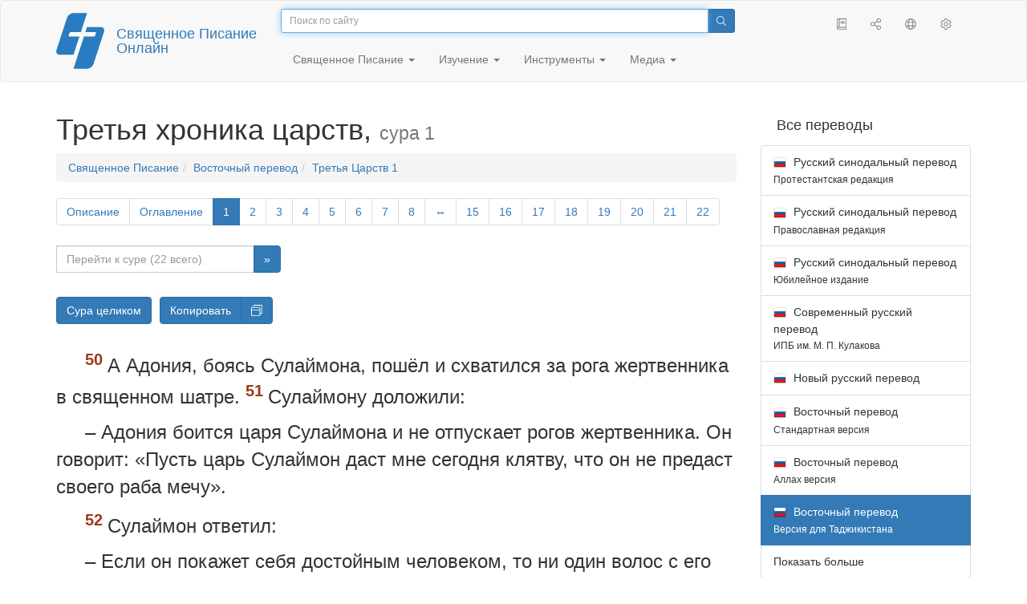

--- FILE ---
content_type: text/html; charset=utf-8
request_url: https://only.bible/bible/carst/1ki-1.50-53/
body_size: 12487
content:
<!DOCTYPE html>
<html lang="ru"><head><title>3 Царств 1:50-53 / Восточный перевод (Версия для Таджикистана) | Священное Писание Онлайн</title>
<meta charset="utf-8" />
<meta http-equiv="X-UA-Compatible" content="IE=edge" /><link rel="icon" href="https://static.only.bible/favicon.svg" type="image/svg+xml">
<meta name="viewport" content="width=device-width, initial-scale=1, maximum-scale=1,user-scalable=0" />
<meta name="author" content="" />
<meta name="robots" content="noindex" />
<meta property="bible:book" sid="1ki" content="3 Царств" />
<meta property="bible:book:next" chk="" content="/bible/carst/2ki/" />
<meta property="bible:book:prev" chk="" content="/bible/carst/2sa/" />
<meta property="bible:chapter" content="1" extra="dsc,toc" first="1" last="22" />
<meta property="bible:edition" sid="carst" content="Восточный перевод (Версия для Таджикистана)" />
<meta property="bible:everse" content="53" />
<meta property="bible:locale" conetnt="ru_CA" />
<meta property="bible:next" chk="" content="/bible/carst/1ki-2/" />
<meta property="bible:prev" chk="" content="/bible/carst/1ki-toc/" />
<meta property="bible:verse" content="50" />
<meta name="customer:languages" content="ru-ca ru-ru" allowed="xx-xx ru-ru ru-ca uk-ua be-by en-gb" active="ru-ca" bycustomer="" />
<meta name="customer:country" content="" />
<meta name="customer:state" content="" />
<meta name="customer:city" content="" />
<meta name="description" content="А Адония, боясь Сулаймона, пошёл и схватился за рога жертвенника в священном шатре." />
<meta property="og:description" content="А Адония, боясь Сулаймона, пошёл и схватился за рога жертвенника в священном шатре." />
<meta property="og:image" content="https://preview.only.bible/share/bible/carst/1ki-1.50/" />
<meta property="og:image:height" content="630" />
<meta property="og:image:type" content="image/png" />
<meta property="og:image:width" content="1200" />
<meta property="og:locale" content="ru_CA" />
<meta property="og:site_name" content="Священное Писание Онлайн" />
<meta property="og:title" content="3 Царств 1:50-53 | Восточный перевод (Таджикская)" />
<meta name="twitter:card" content="summary_large_image" />
<meta name="twitter:creator" content="@BiblicaMinistry" />
<meta name="twitter:description" content="А Адония, боясь Сулаймона, пошёл и схватился за рога жертвенника в священном шатре." />
<meta name="twitter:image" content="https://preview.only.bible/tw/bible/carst/1ki-1.50/" />
<meta name="twitter:image:alt" content="А Адония, боясь Сулаймона, пошёл и схватился за рога жертвенника в священном шатре." />
<meta name="twitter:site" content="@rubible" />
<meta name="twitter:title" content="3 Царств 1:50-53 | Восточный перевод (Таджикская)" />
<meta property="og:type" content="book" />
<meta property="og:url" content="https://only.bible/bible/carst/1ki-1.50-53/" />
<meta property="og:vk:image" content="https://preview.only.bible/img/bible/carst/1ki-1.50/" /><!-- need add links --><link href="https://static.only.bible/design/s7sihu/lIAA.css" version="s7sihu" value="lIAA" id="custom-design" rel="stylesheet" settings="JL01" type="text/css" crossorigin="anonymous" /><link href="https://ajax.googleapis.com/ajax/libs/jqueryui/1.12.1/themes/smoothness/jquery-ui.min.css" rel="preload" as="style" type="text/css" crossorigin="anonymous" onload="this.rel='stylesheet'" /><link href="https://static.only.bible/c/css/10_ext-HLVOsWnd.css" rel="preload" as="style" type="text/css" crossorigin="anonymous" onload="this.rel='stylesheet'" /><link href="https://static.only.bible/c/css/20_core-t7nE5zDl.css" rel="preload" as="style" type="text/css" crossorigin="anonymous" onload="this.rel='stylesheet'" /><script src="https://static.only.bible/js/language/s7siki/ru-ca.js" value="ru-ca ru-ru" id="custom-language" defer></script><script src="/rebuild.js" defer></script><!--[if lt IE 9]><script src="https://static.only.bible/c/js/01_ie8-H9uauIHX.js" type="text/javascript" defer></script><![endif]--></head><body><nav id="nav" class="navbar navbar-default"><div class="container"><a class="show-on-focus js-skip-to-content" href="#start-of-content" id="skiptocontent" tabindex="1">Перейти к содержимому</a><div class="row xs-button"><div class="col-xs-12 col-sm-3" id="navbar-header"><div class="brand"><div class="img-brand"><img align="left" alt="Священное Писание Онлайн" class="navbar-brand" height="50" src="https://static.only.bible/img/bibleonline.svg" width="45"/></div><a class="navbar-link" href="/">Священное Писание Онлайн</a></div><div class="buttons nav-buttons-xs"><button aria-controls="navbar" aria-expanded="false" aria-label="Навигация" class="navbar-toggle collapsed" data-target="#navbar" data-toggle="collapse" type="button"><span class="sr-only"></span>
	<i class="fal fa-bars"></i></button><button aria-controls="navbar" aria-expanded="false" aria-label="Поиск" class="navbar-toggle collapsed searchlink" data-target="#searchbar" data-toggle="collapse" type="button"><i class="fal fa-search"></i></button><button aria-controls="navbar" aria-label="Слушать" class="navbar-toggle collapsed audio-play" type="button"><i class="fal fa-pause pause-button"></i>
	<i class="fal fa-headphones play-button"></i></button><button aria-controls="navbar" aria-expanded="false" aria-label="Список книг" class="navbar-toggle collapsed bible-books books-modal show-modal-window" data-target="#books" data-toggle="collapse" type="button"><i class="fal fa-book"></i></button></div></div><div class="collapse navbar-collapse" id="navbar"><div class="col-lg-6 col-md-5 col-sm-4 searchbar" id="navbar-search"><form action="/search/" class="w-100"><div class="input-group input-group-sm"><input placeholder="Поиск по сайту" aria-autocomplete="list" autocapitalize="off" autocomplete="off" autocorrect="off" autofocus="autofocus" class="form-control input-search" incremental="true" maxlength="400" name="s" spellcheck="true" type="search" value=""/>
<span class="input-group-btn"><button aria-label="Поиск" class="btn btn-primary" type="submit"><i class="fal fa-search"></i></button></span></div></form></div><div class="col-lg-3 col-md-4 col-sm-5" id="navbar-buttons"><ul class="nav navbar-nav navbar-nav-right"><li class="hidden-nonsc hidden-xs"><a aria-controls="navbar" aria-expanded="false" class="collapsed searchlink" data-target="#searchbar" data-toggle="collapse" href="#search"><i class="fal fa-search"></i></a></li><li><a class="hidden-xs bible-books books-modal show-modal-window" href="#books" id="books" tooltip="Книги Писания"><i class="fal fa-book"></i></a></li><li class="show-withaudio  hidden-xs"><a class="play-button audio-play" href="#play" tooltip="Слушать"><i class="fal fa-headphones"></i></a></li><li class="show-withaudio hidden-xs"><a class="pause-button audio-play" href="#pause" tooltip="Пауза"><i class="fal fa-pause"></i></a></li><li class="share-modal show-modal-window"><a href="#share" id="share" tooltip="Поделиться"><i class="fal fa-share-alt"></i></a></li><li class="languages-modal show-modal-window"><a href="#language" id="languages" tooltip="Языки"><i class="fal fa-globe"></i></a></li><li class="show-withcache settings-modal show-modal-window"><a href="#settings" id="settings" tooltip="Настройки"><i class="fal fa-cog"></i></a></li></ul></div><div class="col-sm-9" id="navbar-menu"><ul class="nav navbar-nav navbar-nav-left"><li class="dropdown"><a aria-expanded="false" aria-haspopup="true" class="dropdown-toggle" data-toggle="dropdown" href="#" role="button">Священное Писание <span class="caret"></span></a><ul class="dropdown-menu"><li><a href="/bible/read/"><i class="fal fa-bible"></i> Читать Священное писание</a></li><li><a href="/plan/"><i class="fal fa-calendar-alt"></i> Планы чтения</a></li><li><a href="/bible/"><i class="fal fa-language"></i> Все переводы</a></li><li class="divider" role="separator"></li><li><a href="/audio/"><i class="fal fa-headphones"></i> Аудиозапись Священного писания</a></li><li><a href="/video/deaf/"><i class="fal fa-sign-language"></i> Фильмы по Священному писанию</a></li><li class="divider" role="separator"></li><li><a href="/children/ibt/"><i class="fal fa-male"></i> Истории Священного писания для детей</a></li></ul></li><li class="dropdown"><a aria-expanded="false" aria-haspopup="true" class="dropdown-toggle" data-toggle="dropdown" href="#" role="button">Изучение <span class="caret"></span></a><ul class="dropdown-menu"><li><a href="/qa/"><i class="fal fa-question"></i> Ответы на вопросы</a></li><li><a href="/library/"><i class="fal fa-books"></i> Библиотека</a></li></ul></li><li class="dropdown"><a aria-expanded="false" aria-haspopup="true" class="dropdown-toggle" data-toggle="dropdown" href="#" role="button">Инструменты <span class="caret"></span></a><ul class="dropdown-menu"><li><a href="/tools/"><i class="fal fa-tools"></i> Все инструменты</a></li></ul></li><li class="dropdown"><a aria-expanded="false" aria-haspopup="true" class="dropdown-toggle" data-toggle="dropdown" href="#" role="button">Медиа <span class="caret"></span></a><ul class="dropdown-menu"><li><a href="/video/"><i class="fal fa-film"></i> Видео</a></li><li><a href="/library/"><i class="fal fa-books"></i> Библиотека</a></li><li><a href="/wallpapers/"><i class="fal fa-mobile-alt"></i> Обои</a></li><li><a href="/download/"><i class="fal fa-download"></i> Скачать</a></li></ul></li></ul></div></div></div><div class="collapse navbar-collapse container" id="searchbar"><div class="col-xs-12 col-sm-9 col-sm-offset-3 searchbar"><form action="/search/" class="w-100"><div class="input-group input-group-sm"><input placeholder="Поиск по сайту" aria-autocomplete="list" autocapitalize="off" autocomplete="off" autocorrect="off" autofocus="autofocus" class="form-control input-search" incremental="true" maxlength="400" name="s" spellcheck="true" type="search" value=""/>
<span class="input-group-btn"><button aria-label="Поиск" class="btn btn-primary" type="submit"><i class="fal fa-search"></i></button></span></div></form></div></div><div class="collapse navbar-collapse container audioplayer" id="audiobar"><div><div class="row"><div class="col-xs-12"><div class="progress seek-bar"><div aria-valuemax="100" aria-valuemin="0" aria-valuenow="0" class="progress-bar audio-progress play-bar" role="progressbar"></div></div></div></div></div><div class="col-xs-12"><span class="audio-title"></span>
		<span class="time">
		<span class="current-time"></span><span> / </span><span class="duration"></span></div></div></div></nav><div class="print-head visible-print-block"><noindex>
		<img height="120" src="https://static.only.bible/img/bibleonline.svg"/><h1></h1></noindex></div><div class="show-on-focus" id="start-of-content"></div><div class="container show-wj" id="content"><div class="row"><div class="col-xs-12 col-sm-7 col-md-8 col-lg-9 col-12-print"><h1><span class="visible-lg">Третья хроника царств, <small>сура 1</small></span><span class="hidden-lg">
3 Царств, <small>сур 1</small>
</span></h1><nav aria-label="breadcrumb" class="hidden-print"><ul class="breadcrumb"><li class="breadcrumb-item"><a class="bible-groups show-modal-window" href="/bible/">Священное Писание</a></li><li class="breadcrumb-item"><a class="visible-lg bible-translates show-modal-window" href="/bible/carst/">Восточный перевод</a><a class="hidden-lg bible-translates show-modal-window" href="/bible/carst/">Восточный</a></li><li class="breadcrumb-item"><a class="visible-lg bible-books books-modal show-modal-window" href="/bible/carst/1ki-1/">Третья Царств 1</a><a class="hidden-lg bible-books books-modal show-modal-window" href="/bible/carst/1ki-1/">3 Царств 1</a></li></ul></nav><!-- Show media --><div class="read-top-nav hidden-print"><div class="top-pagination hidden-print"><nav><ul class="pagination hidden-print"><li class="pgn" id="pgn-dsc" value="dsc"><a href="/bible/carst/1ki-dsc/">Описание</a></li><li class="pgn" id="pgn-toc" value="toc"><a href="/bible/carst/1ki-toc/">Оглавление</a></li><li class="active pgn" value="1"><span>1</span></li><li after="22" b="1ki" before="1" class="pgn expand-navigation-auto" e="carst"><a after="22" b="1ki" before="1" class="expand-navigation" e="carst" href="javascript:void()">&harr;</a></li><li class="pgn" id="pgn-22" value="22"><a href="/bible/carst/1ki-22/">22</a></li></ul></nav></div><div class="fast_go hidden-print"><form id="gobible"><div class="input-group"><input id="navpfx" type="hidden" value="/bible/carst/1ki/"/><input class="form-control" cur="1" id="navchap" max="22" min="1" placeholder="Перейти к суре (22 всего)" type="number"/>
<span class="input-group-btn"><button value="Перейти к суре" class="btn btn-primary" type="submit">&raquo;</button></span></div></form></div></div><div class="hidden-md hidden-lg  bible-text bible-text-carst col-xs-11  hidden-print"><ul class="pager"><li class="previous"><a href="/bible/carst/1ki-toc/"><i class="fal fa-arrow-left"></i>
Оглавление</a></li><li class="next"><a href="/bible/carst/1ki-2/">2
<i class="fal fa-arrow-right"></i></a></li></ul></div><div class="hidden-print mt-5 btn-toolbar show-all"><div class="mr-2 btn-group"><button class="btn btn-primary hidden-print show-all-btn" href="/bible/carst/1ki/1/">Сура целиком</button></div><div class="btn-group"><button class="btn btn-primary hidden-print show-copy">Копировать</button><button aria-label="Копировать" class="btn btn-primary hidden-print show-copy-open"><i class="fal fa-window-restore"></i></button></div></div><div class="row equal" id="bible"><div class="bible-text bible-text-carst col-xs-12 col-print-12 col-md-12"><!-- 20.04 --><p class="text-start"><h3 class="text-s1">Довуд в&nbsp;старости</h3><span class="v v-cont v-fst v-st" vers="0">
  </span><p class="text-p"><span class="v v-cont v-fst v-st" vers="0">
    </span><span class="v v-init v-st" vers="1">Царь Довуд состарился и&nbsp;достиг преклонных лет. Его покрывали одеждами, но он всё равно не мог согреться. </span><span class="v v-init v-st" vers="2">Тогда слуги сказали ему:</p></span><p class="text-p"><span class="v v-cont v-st" vers="2">– Пусть господину нашему царю подыщут молодую девушку, чтобы она прислуживала царю и&nbsp;заботилась о&nbsp;нём. Она будет ложиться рядом с&nbsp;тобой, и&nbsp;господину нашему царю будет тепло.</p></span><p class="text-p"><span class="v v-cont v-st" vers="2">
    </span><span class="v v-init v-st" vers="3">Они стали искать красивую девушку по всему Исроилу, нашли шунемитянку Авишаг и&nbsp;привели её к&nbsp;царю. </span><span class="v v-init v-st" vers="4">Девушка была очень красива, она заботилась о&nbsp;царе и&nbsp;ухаживала за ним, но царь не имел с&nbsp;ней близости.</p></span><h3 class="text-s1">Адония претендует на престол</h3><span class="v v-cont v-st" vers="4">
  </span><p class="text-p"><span class="v v-cont v-st" vers="4">
    </span><span class="v v-init v-st" vers="5">Адония, сын Довуда от Хаггиты, кичливо говорил:</p></span><p class="text-p"><span class="v v-cont v-st" vers="5">– Я&nbsp;буду царём.</p></span><p class="text-p"><span class="v v-cont v-st" vers="5">Он завёл у&nbsp;себя колесницы и&nbsp;коней<span class="fn-tip"  class="text-f" title="<span class=&amp;quot;text-ft&amp;quot;>Или: «колесничих»; или: «всадников».</span>" value="a"></span>, и&nbsp;пятьдесят слуг, которые бежали перед ним. </span><span class="v v-init v-st" vers="6">(А&nbsp;его отец никогда не задавал ему вопроса: «Почему ты так поступаешь?» Адония родился после Авессалома и&nbsp;был очень красив.)</p></span><p class="text-p"><span class="v v-cont v-st" vers="6">
    </span><span class="v v-init v-st" vers="7">Адония сговорился с&nbsp;Иоавом, сыном Церуи, и&nbsp;со священнослужителем Авиатаром, и&nbsp;они поддержали его. </span><span class="v v-init v-st" vers="8">Но священнослужитель Цадок, Беная, сын Иодая, пророк Нафан, Шимей, Рей и&nbsp;личная стража Довуда не встали на сторону Адонии.</p></span><p class="text-p"><span class="v v-cont v-st" vers="8">
    </span><span class="v v-init v-st" vers="9">Адония принёс в&nbsp;жертву овец, волов и&nbsp;откормленных телят у&nbsp;камня Зохелет, что рядом с&nbsp;Ен-Рогелом, и&nbsp;пригласил всех своих братьев, сыновей царя, и&nbsp;всех царских приближённых из Иудеи, </span><span class="v v-init v-st" vers="10">но не пригласил ни пророка Нафана, ни Бенаю, ни личную стражу Довуда, ни своего брата Сулаймона.</p></span><h3 class="text-s1">Довуд передаёт престол Сулаймону</h3><span class="v v-cont v-st" vers="10">
  </span><p class="text-p"><span class="v v-cont v-st" vers="10">
    </span><span class="v v-init v-st" vers="11">Тогда пророк Нафан спросил у&nbsp;Вирсавии, матери Сулаймона:</p></span><p class="text-p"><span class="v v-cont v-st" vers="11">– Разве ты не слышала, что Адония, сын Хаггиты, стал царём, а&nbsp;наш господин Довуд о&nbsp;том и&nbsp;не знает? </span><span class="v v-init v-st" vers="12">Так вот, позволь мне посоветовать тебе, как спасти свою жизнь и&nbsp;жизнь твоего сына Сулаймона. </span><span class="v v-init v-st" vers="13">Сейчас же пойди к&nbsp;царю Довуду и&nbsp;скажи ему: «Господин мой царь, разве ты не клялся мне, твоей рабыне, говоря: „Твой сын Сулаймон непременно будет царём после меня и&nbsp;сядет на моём престоле“? Так почему же царём стал Адония?» </span><span class="v v-init v-st" vers="14">Когда ты ещё будешь говорить с&nbsp;царём, я&nbsp;войду вслед за тобой и&nbsp;подтвержу твои слова.</p></span><p class="text-p"><span class="v v-cont v-st" vers="14">
    </span><span class="v v-init v-st" vers="15">И&nbsp;Вирсавия пошла к&nbsp;престарелому царю в&nbsp;его комнату, где ему прислуживала шунемитянка Авишаг. </span><span class="v v-init v-st" vers="16">Вирсавия склонилась и&nbsp;поклонилась царю.</p></span><p class="text-p"><span class="v v-cont v-st" vers="16">– Чего ты хочешь? – спросил царь.</p></span><p class="text-p"><span class="v v-cont v-st" vers="16">
    </span><span class="v v-init v-st" vers="17">Она сказала ему:</p></span><p class="text-p"><span class="v v-cont v-st" vers="17">– Мой господин, ты сам клялся мне, твоей рабыне, Вечным<span class="fn-tip"  class="text-f" title="<span class=&amp;quot;text-fk&amp;quot;>Вечный </span><span class=&amp;quot;text-ft&amp;quot;>– на языке оригинала: «Яхве». Под этим именем Всевышний открылся Мусо и&nbsp;народу Исроила (см. <a href=&amp;quot;/bible/carst/exo-3.13-15/&amp;quot;>Исх. 3:13-15</a></span>). См. пояснительный словарь." value="b"></span>, твоим Богом: «Сулаймон, твой сын, будет царём после меня и&nbsp;сядет на моём престоле». </span><span class="v v-init v-st" vers="18">Но вот царём стал Адония, а&nbsp;ты, господин мой царь, и&nbsp;не знаешь об этом. </span><span class="v v-init v-st" vers="19">Он принёс в&nbsp;жертву множество волов, откормленных телят и&nbsp;овец, пригласил всех царских сыновей, священнослужителя Авиатара и&nbsp;военачальника Иоава, но не пригласил твоего раба Сулаймона. </span><span class="v v-init v-st" vers="20">Господин мой царь, взоры всего Исроила устремлены на тебя, чтобы ты объявил им, кто сядет на престоле господина моего царя после тебя. </span><span class="v v-init v-st" vers="21">Ведь иначе, как только господин мой царь упокоится со своими предками, меня и&nbsp;моего сына Сулаймона сочтут изменниками.</p></span><p class="text-p"><span class="v v-cont v-st" vers="21">
    </span><span class="v v-init v-st" vers="22">Когда она ещё говорила с&nbsp;царём, вошёл пророк Нафан. </span><span class="v v-init v-st" vers="23">Царю доложили:</p></span><p class="text-p"><span class="v v-cont v-st" vers="23">– Пришёл пророк Нафан.</p></span><p class="text-p"><span class="v v-cont v-st" vers="23">Тогда Нафан предстал перед царём и&nbsp;поклонился ему лицом до земли.</p></span><p class="text-p"><span class="v v-cont v-st" vers="23">
    </span><span class="v v-init v-st" vers="24">Он сказал:</p></span><p class="text-p"><span class="v v-cont v-st" vers="24">– Говорил ли ты, господин мой царь, что Адония будет царём после тебя и&nbsp;сядет на твоём престоле? </span><span class="v v-init v-st" vers="25">Сегодня он пошёл и&nbsp;принёс в&nbsp;жертву множество волов, откормленных телят и&nbsp;овец. Он пригласил всех царских сыновей, военачальников и&nbsp;священнослужителя Авиатара. Сейчас они едят и&nbsp;пьют с&nbsp;ним и&nbsp;говорят: «Да здравствует царь Адония!» </span><span class="v v-init v-st" vers="26">Но меня, твоего раба, священнослужителя Цадока, Бенаю, сына Иодая, и&nbsp;твоего раба Сулаймона он не пригласил. </span><span class="v v-init v-st" vers="27">Было ли это сделано по воле господина моего царя, который не известил своих рабов о&nbsp;том, кто сядет на престоле моего господина царя после него?</p></span><p class="text-p"><span class="v v-cont v-st" vers="27">
    </span><span class="v v-init v-st" vers="28">Тогда царь Довуд сказал:</p></span><p class="text-p"><span class="v v-cont v-st" vers="28">– Позовите ко мне Вирсавию.</p></span><p class="text-p"><span class="v v-cont v-st" vers="28">Она вошла к&nbsp;царю и&nbsp;предстала перед ним.</p></span><p class="text-p"><span class="v v-cont v-st" vers="28">
    </span><span class="v v-init v-st" vers="29">И&nbsp;царь поклялся:</p></span><p class="text-p"><span class="v v-cont v-st" vers="29">– Верно, как и&nbsp;то, что жив Вечный, Который избавил меня от всякой беды, – </span><span class="v v-init v-st" vers="30">я&nbsp;непременно исполню сегодня то, о&nbsp;чём я&nbsp;клялся тебе Вечным, Богом Исроила: Сулаймон, твой сын, станет царём после меня и&nbsp;сядет на моём престоле вместо меня.</p></span><p class="text-p"><span class="v v-cont v-st" vers="30">
    </span><span class="v v-init v-st" vers="31">Вирсавия склонилась лицом до земли, поклонилась царю и&nbsp;сказала:</p></span><p class="text-p"><span class="v v-cont v-st" vers="31">– Пусть господин мой царь Довуд живёт вечно!</p></span><p class="text-p"><span class="v v-cont v-st" vers="31">
    </span><span class="v v-init v-st" vers="32">Довуд сказал:</p></span><p class="text-p"><span class="v v-cont v-st" vers="32">– Позовите ко мне священнослужителя Цадока, пророка Нафана и&nbsp;Бенаю, сына Иодая.</p></span><p class="text-p"><span class="v v-cont v-st" vers="32">Когда они вошли к&nbsp;царю, </span><span class="v v-init v-st" vers="33">он сказал им:</p></span><p class="text-p"><span class="v v-cont v-st" vers="33">– Возьмите с&nbsp;собой моих слуг, посадите моего сына Сулаймона на моего мула и&nbsp;доставьте его к&nbsp;источнику Гихон. </span><span class="v v-init v-st" vers="34">Там пусть священнослужитель Цадок и&nbsp;пророк Нафан помажут<span class="fn-tip"  class="text-f" title="<span class=&amp;quot;text-ft&amp;quot;>Посредством обряда помазания человек посвящался на определённое служение. Такого помазания удостаивались пророки, цари и&nbsp;священнослужители.</span>" value="c"></span> его в&nbsp;цари над Исроилом. Трубите в&nbsp;рог и&nbsp;восклицайте: «Да здравствует царь Сулаймон!» </span><span class="v v-init v-st" vers="35">Потом проводите его назад, и&nbsp;пусть он сядет на мой престол и&nbsp;правит вместо меня. Я&nbsp;поставил его правителем над Исроилом и&nbsp;Иудеей.</p></span><p class="text-p"><span class="v v-cont v-st" vers="35">
    </span><span class="v v-init v-st" vers="36">Беная, сын Иодая, ответил царю:</p></span><p class="text-p"><span class="v v-cont v-st" vers="36">– Аминь!<span class="fn-tip"  class="text-f" title="<span class=&amp;quot;text-fk&amp;quot;>Аминь </span><span class=&amp;quot;text-ft&amp;quot;>– еврейское слово, которое переводится как «да, верно, воистину так» или «да будет так».</span>" value="d"></span> Да скажет так Вечный, Бог господина моего царя! </span><span class="v v-init v-st" vers="37">Как Вечный был с&nbsp;господином моим царём, так пусть он будет и&nbsp;с&nbsp;Сулаймоном, чтобы возвеличить его престол больше, чем престол господина моего царя Довуда!</p></span><p class="text-p"><span class="v v-cont v-st" vers="37">
    </span><span class="v v-init v-st" vers="38">И&nbsp;священнослужитель Цадок, пророк Нафан, Беная, сын Иодая, керетиты и&nbsp;пелетиты<span class="fn-tip"  class="text-f" title="<span class=&amp;quot;text-fq&amp;quot;>Керетиты и&nbsp;пелетиты </span><span class=&amp;quot;text-ft&amp;quot;>– чужеземные наёмники, которые, возможно, были царскими телохранителями.</span>" value="e"></span> пошли, усадили Сулаймона на мула царя Довуда и&nbsp;сопроводили его в&nbsp;Гихон. </span><span class="v v-init v-st" vers="39">Священнослужитель Цадок взял из священного шатра рог с&nbsp;маслом и&nbsp;помазал Сулаймона. После этого затрубили в&nbsp;рога, и&nbsp;весь народ закричал:</p></span><p class="text-p"><span class="v v-cont v-st" vers="39">– Да здравствует царь Сулаймон!</p></span><p class="text-p"><span class="v v-cont v-st" vers="39">
    </span><span class="v v-init v-st" vers="40">И&nbsp;весь народ пошёл вслед за ним, играя на свирелях и&nbsp;радуясь, да так, что земля сотрясалась от шума.</p></span><h3 class="text-s1">Сулаймон щадит Адонию</h3><span class="v v-cont v-st" vers="40">
  </span><p class="text-p"><span class="v v-cont v-st" vers="40">
    </span><span class="v v-init v-st" vers="41">Адония и&nbsp;все гости, которые были с&nbsp;ним, услышали это в&nbsp;конце пира. Услышав звук рога, Иоав спросил:</p></span><p class="text-p"><span class="v v-cont v-st" vers="41">– Что это за шум в&nbsp;городе?</p></span><p class="text-p"><span class="v v-cont v-st" vers="41">
    </span><span class="v v-init v-st" vers="42">Он ещё не договорил, как пришёл Ионафан, сын священнослужителя Авиатара. Адония сказал:</p></span><p class="text-p"><span class="v v-cont v-st" vers="42">– Подойди. Ты достойный человек и, конечно, несёшь добрые вести.</p></span><p class="text-p"><span class="v v-cont v-st" vers="42">
    </span><span class="v v-init v-st" vers="43">– Нет, – ответил Ионафан Адонии. – Наш господин, царь Довуд, сделал царём Сулаймона. </span><span class="v v-init v-st" vers="44">Царь отправил его со священнослужителем Цадоком, пророком Нафаном, Бенаей, сыном Иодая, и&nbsp;керетитами и&nbsp;пелетитами, и&nbsp;они усадили его на царского мула, </span><span class="v v-init v-st" vers="45">а&nbsp;священнослужитель Цадок и&nbsp;пророк Нафан помазали его в&nbsp;цари в&nbsp;Гихоне. Они ушли оттуда в&nbsp;радости, и&nbsp;город пришёл в&nbsp;движение. Этот-то шум ты и&nbsp;слышишь. </span><span class="v v-init v-st" vers="46">Больше того, Сулаймон сел на царский престол, </span><span class="v v-init v-st" vers="47">а&nbsp;царские приближённые пришли поздравлять господина нашего царя Довуда, говоря: «Пусть твой Бог прославит имя Сулаймона ещё больше, чем твоё, и&nbsp;возвеличит его престол больше твоего престола!» А&nbsp;царь поклонился на постели </span><span class="v v-init v-st" vers="48">и&nbsp;сказал так: «Хвала Вечному, Богу Исроила, Который дал мне сегодня увидеть на престоле моего преемника!»</p></span><p class="text-p"><span class="v v-cont v-st" vers="48">
    </span><span class="v v-init v-st" vers="49">Тут все гости Адонии, задрожав от страха, поднялись и&nbsp;разбежались. </span><span class="v v-init v-st" vers="50">А&nbsp;Адония, боясь Сулаймона, пошёл и&nbsp;схватился за рога жертвенника в&nbsp;священном шатре<span class="fn-tip"  class="text-f" title="<span class=&amp;quot;text-ft&amp;quot;>Человек, которому грозит смерть, мог просить о&nbsp;пощаде, взявшись за рога жертвенника, которые возвышались с&nbsp;каждого из его четырёх углов (см. <a href=&amp;quot;/bible/carst/1ki-1.50-53/&amp;quot;>3&nbsp;Цар. 1:50-53</a></span>)." value="f"></span>. </span><span class="v v-init v-st" vers="51">Сулаймону доложили:</p></span><p class="text-p"><span class="v v-cont v-st" vers="51">– Адония боится царя Сулаймона и&nbsp;не отпускает рогов жертвенника. Он говорит: «Пусть царь Сулаймон даст мне сегодня клятву, что он не предаст своего раба мечу».</p></span><p class="text-p"><span class="v v-cont v-st" vers="51">
    </span><span class="v v-init v-st" vers="52">Сулаймон ответил:</p></span><p class="text-p"><span class="v v-cont v-st" vers="52">– Если он покажет себя достойным человеком, то ни один волос с&nbsp;его головы не упадёт на землю, но если в&nbsp;нём обнаружится зло, он умрёт.</p></span><p class="text-p"><span class="v v-cont v-st" vers="52">
    </span><span class="v v-init v-st" vers="53">Царь Сулаймон послал людей за Адонией, и&nbsp;они привели его от жертвенника. Адония вошёл и&nbsp;поклонился царю Сулаймону, и&nbsp;Сулаймон сказал:</p></span><p class="text-p"><span class="v v-cont v-st" vers="53">– Ступай домой.</p></span></p><div class="panel panel-default footnotes"><div class="panel-body"><p>a) <span class="text-fr">1:5 </span><span class="text-ft">Или: «колесничих»; или: «всадников».</span></p><p>b) <span class="text-fr">1:17 </span><span class="text-fk">Вечный </span><span class="text-ft">– на языке оригинала: «Яхве». Под этим именем Всевышний открылся Мусо и народу Исроила (см. <char style="xt"><a href="/bible/carst/exo-3.13-15/">Исх. 3:13-15</a></span>). См. пояснительный словарь.</char></p><p>c) <span class="text-fr">1:34 </span><span class="text-ft">Посредством обряда помазания человек посвящался на определённое служение. Такого помазания удостаивались пророки, цари и священнослужители.</span></p><p>d) <span class="text-fr">1:36 </span><span class="text-fk">Аминь </span><span class="text-ft">– еврейское слово, которое переводится как «да, верно, воистину так» или «да будет так».</span></p><p>e) <span class="text-fr">1:38 </span><span class="text-fq">Керетиты и пелетиты </span><span class="text-ft">– чужеземные наёмники, которые, возможно, были царскими телохранителями.</span></p><p>f) <span class="text-fr">1:50 </span><span class="text-ft">Человек, которому грозит смерть, мог просить о пощаде, взявшись за рога жертвенника, которые возвышались с каждого из его четырёх углов (см. <char style="xt"><a href="/bible/carst/1ki-1.50-53/">3 Цар. 1:50-53</a></span>).</char></p></div></div></div></div><div class="hidden-print mt-5 btn-toolbar show-all"><div class="mr-2 btn-group"><button class="btn btn-primary hidden-print show-all-btn" href="/bible/carst/1ki/1/">Сура целиком</button></div><div class="btn-group"><button class="btn btn-primary hidden-print show-copy">Копировать</button><button aria-label="Копировать" class="btn btn-primary hidden-print show-copy-open"><i class="fal fa-window-restore"></i></button></div></div><div class="show-all hidden-print mt-2 row" id="img-verses"></div><div class="row hidden-print"><div class="bible-text bible-text-carst col-xs-11"><ul class="pager"><li class="previous"><a href="/bible/carst/1ki-toc/"><i class="fal fa-arrow-left"></i>
Оглавление</a></li><li><a class="bible-books show-modal-window" data-target="#books" href="/bible/carst/">Список книг</a></li><li class="next"><a href="/bible/carst/1ki-2/">2
<i class="fal fa-arrow-right"></i></a></li></ul></div><div class="bible-notes col-xs-1"><div class="totop"><a class="totop" href="#"><i class="fal fa-arrow-to-top"></i></a></div></div></div></div><div class="col-xs-12 col-sm-5 col-md-4 col-lg-3 col-12-print"><aside><div class="show-withaudio hidden-print audioplayer" id="audioplayer"><h4 class="right" id="audio-select-h"><i class="fal fa-headphones"></i>
		<span id="audio-current-author-once"></span></h4><div class="btn-group" id="audio-select-btn"><button aria-expanded="false" aria-haspopup="true" class="btn btn-default dropdown-toggle" data-toggle="dropdown" type="button"><i class="fal fa-headphones"></i>
			<span id="audio-current-author"></span>
			<span class="caret"></span></button><ul class="dropdown-menu" id="audio-select-menu"></ul></div><div class="fa-2x" id="audio-ctrl"><a class="audio-back" href="javascript:void('back')" id="audio-m10" rel="tooltip"  title="Назад на 10 сек: &lt;span class=&quot;key&quot;&gt;[&lt;/span&gt"><i class="fal fa-undo"></i></a>
		<a class="audio-play" href="javascript:void('play')" id="audio-pp" rel="tooltip"  title="Слушать/Пауза: &lt;span class=&quot;key&quot;&gt;p&lt;/span&gt"><i class="fal fa-play play-button"></i>
			<i class="fal fa-pause pause-button"></i></a>
		<a class="audio-forw" href="javascript:void('forw')" id="audio-p10" rel="tooltip"  title="Вперед на 10 сек: &lt;span class=&quot;key&quot;&gt;]&lt;/span&gt"><i class="fal fa-redo"></i></a></div><div class="progress seek-bar"><div aria-valuemax="100" aria-valuemin="0" aria-valuenow="0" class="progress-bar play-bar" id="audio-progress" role="progressbar"><span class="current-time"></span>
			<span> / </span>
			<span class="duration"></span></div></div><div class="jp-volume-controls"><div id="audio-v"><div class="jp-volume-bar"><div class="jp-volume-bar-value"></div></div><a class="hidden" href="javascript:void('prev')" id="audio-backward"><i class="fal fa-backward"></i></a>
			<a class="hidden" href="javascript:void('next')" id="audio-forward"><i class="fal fa-forward"></i></a>
			<a href="javascript:void('volume-')" id="audio-v-down" rel="tooltip"  title="Тише: &lt;span class=&quot;key&quot;&gt;-&lt;/span&gt"><i class="fal fa-volume-down"></i></a>
			<a href="javascript:void('volume+')" id="audio-v-up" rel="tooltip"  title="Громче: &lt;span class=&quot;key&quot;&gt;+&lt;/span&gt"><i class="fal fa-volume-up"></i></a>
			<a href="javascript:void('mute')" id="audio-v-mute" rel="tooltip"  title="Выключить звук: &lt;span class=&quot;key&quot;&gt;m&lt;/span&gt"><i class="fal fa-volume-mute"></i></a>
			<span id="volume-value"></span></div></div></div><div class="hidden-print editions-all"><h3 class="right">Все переводы</h3><div class="list-group" id="tdv-all" tids=""><a class="list-group-item tid" href="/bible/rst66/1ki-1.50-53/" id="tid1" language="ru" sid="1"><img class="flag flag-ru" src="https://static.only.bible/_.gif"/>
Русский синодальный перевод
<small><br>Протестантская редакция</small></a>
<a class="list-group-item tid" href="/bible/rst78/1ki-1.50-53/" id="tid2" language="ru" sid="2"><img class="flag flag-ru" src="https://static.only.bible/_.gif"/>
Русский синодальный перевод
<small><br>Православная редакция</small></a>
<a class="list-group-item tid" href="/bible/rst-jbl/1ki-1.50-53/" id="tid3" language="ru" sid="3"><img class="flag flag-ru" src="https://static.only.bible/_.gif"/>
Русский синодальный перевод
<small><br>Юбилейное издание</small></a>
<a class="list-group-item tid" href="/bible/bti/1ki-1.50-53/" id="tid40" language="ru" sid="40"><img class="flag flag-ru" src="https://static.only.bible/_.gif"/>
Современный русский перевод
<small><br>ИПБ им. М. П. Кулакова</small></a>
<a class="list-group-item tid" href="/bible/nrt/1ki-1.50-53/" id="tid10" language="ru" sid="10"><img class="flag flag-ru" src="https://static.only.bible/_.gif"/>
Новый русский перевод</a>
<a class="list-group-item tid" href="/bible/cars/1ki-1.50-53/" id="tid11" language="ru" sid="11"><img class="flag flag-ru" src="https://static.only.bible/_.gif"/>
Восточный перевод
<small><br>Стандартная версия</small></a>
<a class="list-group-item tid" href="/bible/carsa/1ki-1.50-53/" id="tid12" language="ru" sid="12"><img class="flag flag-ru" src="https://static.only.bible/_.gif"/>
Восточный перевод
<small><br>Аллах версия</small></a>

<span class="list-group-item active tid" id="tid13" language="ru" sid="13">

<img class="flag flag-ru" src="https://static.only.bible/_.gif"/>
Восточный перевод
<small><br>Версия для Таджикистана</small>

</span>

<a class="list-group-item tid" href="/bible/ubio/1ki-1.50-53/" id="tid1010" language="uk" sid="1010"><img class="flag flag-uk" src="https://static.only.bible/_.gif"/>
Біблія в пер. Івана Огієнка</a>
<a class="list-group-item tid" href="/bible/bel/1ki-1.50-53/" id="tid1040" language="be" sid="1040"><img class="flag flag-be" src="https://static.only.bible/_.gif"/>
Беларускі пераклад
<small><br>В. Сёмухі</small></a>
<a class="list-group-item tid" href="/bible/kjv/1ki-1.50-53/" id="tid1020" language="en" sid="1020"><img class="flag flag-en" src="https://static.only.bible/_.gif"/>
King James Version
<small><br>without Deuterocanon</small></a>
<a class="list-group-item tid" href="/bible/kjv-dc/1ki-1.50-53/" id="tid1021" language="en" sid="1021"><img class="flag flag-en" src="https://static.only.bible/_.gif"/>
King James Version
<small><br>with Apocrypha</small></a>
<a class="list-group-item tid" href="/bible/luther/1ki-1.50-53/" id="tid1030" language="de" sid="1030"><img class="flag flag-de" src="https://static.only.bible/_.gif"/>
Deutsche Luther</a>
<a class="list-group-item tid" href="/bible/ell/1ki-1.50-53/" id="tid1080" language="el" sid="1080"><img class="flag flag-el" src="https://static.only.bible/_.gif"/>
Ελληνική μετάφραση</a>
<a class="list-group-item tid" href="/bible/spa/1ki-1.50-53/" id="tid1060" language="es" sid="1060"><img class="flag flag-es" src="https://static.only.bible/_.gif"/>
Traducción al español</a>
<a class="list-group-item tid" href="/bible/fra/1ki-1.50-53/" id="tid1070" language="fr" sid="1070"><img class="flag flag-fr" src="https://static.only.bible/_.gif"/>
Traduction française</a>
<a class="list-group-item tid" href="/bible/ita/1ki-1.50-53/" id="tid1090" language="it" sid="1090"><img class="flag flag-it" src="https://static.only.bible/_.gif"/>
Traduzione italiana</a>
<a class="list-group-item tid" href="/bible/pol/1ki-1.50-53/" id="tid1130" language="pl" sid="1130"><img class="flag flag-pl" src="https://static.only.bible/_.gif"/>
Biblia Tysiąclecia</a>
<a class="list-group-item tid" href="/bible/por/1ki-1.50-53/" id="tid1100" language="pt" sid="1100"><img class="flag flag-pt" src="https://static.only.bible/_.gif"/>
Tradução português</a>
<a class="list-group-item tid" href="/bible/rom/1ki-1.50-53/" id="tid1050" language="ro" sid="1050"><img class="flag flag-ro" src="https://static.only.bible/_.gif"/>
Română traducere</a>
<a class="list-group-item tid" href="/bible/tur/1ki-1.50-53/" id="tid1110" language="tr" sid="1110"><img class="flag flag-tr" src="https://static.only.bible/_.gif"/>
Türkçe çeviri</a>
<a class="list-group-item tid" href="/bible/zho/1ki-1.50-53/" id="tid1120" language="zh" sid="1120"><img class="flag flag-zh" src="https://static.only.bible/_.gif"/>
中文 汉译</a>
<a class="list-group-item list-group-item-info tid" href="javascript:void()" id="more-translation" style="display: none;">Показать больше</a></div></div><div class="hidden-print editions-list"><h3 class="right">Смотрите также</h3><div class="list-group" id="tdv-list"><a class="list-group-item" href="/bible/"><i class="fal fa-language"></i>
Все переводы</a></div></div></aside></div></div></div><footer class="hidden-print"><div class="container"><div class="row"><div class="col-lg-3 col-md-3 col-sm-12 col-xs-12"><h4>Священное Писание Онлайн</h4><p class="ni">Слово о&nbsp;Повелителе Исе распространилось по&nbsp;всей той области. (<a href="/bible/cars/act-13.49/" rel="nofollow">Деяния посланников Масиха</a>)</p></div><div class="col-lg-3 col-md-3 col-sm-4 col-xs-12"><h4>Наши сайты</h4><ul class="list"><li><a href="https://blog.only.bible/" title=""><span><i class="fab fa-wordpress-simple"></i></span>Блог</a></li><li><a href="https://tree.only.bible/" title=""><span><i class="fal fa-tree-alt"></i></span>Древо Исы Масиха</a></li></ul></div><div class="col-lg-3 col-md-3 col-sm-4 col-xs-12"><h4>О нас</h4><ul class="list"><li><a href="/creed/" title=""><span><i class="fal fa-child"></i></span>Веруем</a></li><li><a href="/about/" title=""><span><i class="fal fa-globe"></i></span>О проекте</a></li><li><a href="/copyrights/" title=""><span><i class="fal fa-copyright"></i></span>Авторские права</a></li></ul><h4>Контакты</h4><ul class="list"><li><a href="https://help.only.bible/" title=""><span><i class="fal fa-question"></i></span>Центр поддержки</a></li><li><a href="https://kb.only.bible/" title=""><span><i class="fal fa-info"></i></span>База знаний</a></li><li><a href="mailto:help@only.bible" title=""><span><i class="fal fa-envelope"></i></span>Почта</a></li><li><a href="https://forum.only.bible/" title=""><span><i class="fal fa-bullhorn"></i></span>Форум</a></li></ul></div><div class="col-lg-3 col-md-3 col-sm-4 col-xs-12"><h4>Социальные сети</h4><ul class="social"><li><a href="https://vk.com/rubible" title=""><i class="fab fa-vk"></i></a></li><li><a href="https://facebook.com/bibleonline" title="Facebook"><i class="fab fa-facebook"></i></a></li><li><a href="https://www.youtube.com/BibleOnlineRussia" title="YouTube"><i class="fab fa-youtube"></i></a></li><li><a href="https://instagram.com/biblepic" title="Instagram"><i class="fab fa-instagram"></i></a></li><li><a href="tg://resolve?domain=bibleonline" title="Telegram"><i class="fab fa-telegram-plane"></i></a></li><li><a href="https://twitter.com/rubible" title="Twitter"><i class="fab fa-twitter"></i></a></li><li><a href="https://biblepic.tumblr.com/" title="Tumblr"><i class="fab fa-tumblr"></i></a></li><li><a href="https://www.pinterest.ru/rubible/" title="Pinterest"><i class="fab fa-pinterest"></i></a></li></ul></div><div class="col-lg-3 col-md-3 col-sm-4 col-xs-12"><h4>Приложения</h4><ul class="social"><li><a href="https://ios.only.bible/" title="iOS"><i class="fab fa-app-store-ios"></i></a></li><li><a href="https://android.only.bible/" title="Android"><i class="fab fa-google-play"></i></a></li></ul></div></div></div><div class="copyright"><div class="container"><div class="row"><div class="col-xs-12 col-sm-6"><img height="18" src="https://static.only.bible/favicon.svg" width="18"/>
				<a href="/">Священное Писание Онлайн</a>, 2003-2026.</div><div class="col-xs-12 col-sm-6 text-right"><ul><li class="hidden-mobile"><a class="show-modal-window help-modal" href="#help" id="helplink"><i class="fal fa-question-circle"></i></a></li><li><a href="https://donate.only.bible/">
							<i class="fal fa-ruble-sign"></i> Пожертвовать</a></li></ul></div></div></div></div></footer><div class="print-footer visible-print-block"><noindex><p><img src="https://static.only.bible/favicon.png" width="16" height="16" />&nbsp;Священное Писание Онлайн, 2003-2026.</p><p>https://only.bible/bible/carst/1ki-1.50-53/</p></noindex></div><div id="notification"></div><script src="https://ajax.googleapis.com/ajax/libs/jquery/3.3.1/jquery.min.js" type="text/javascript" defer></script><script src="https://ajax.googleapis.com/ajax/libs/jqueryui/1.12.1/jquery-ui.min.js" type="text/javascript" defer></script><script src="https://static.only.bible/c/js/10_ext-t1sDuzKA.js" type="text/javascript" defer></script><script src="https://static.only.bible/c/js/20_core-HORUhzmh.js" type="text/javascript" defer></script><!-- Yandex.Metrika counter --><script type="text/javascript" >(function(m,e,t,r,i,k,a){m[i]=m[i]||function(){(m[i].a=m[i].a||[]).push(arguments)}; m[i].l=1*new Date();k=e.createElement(t),a=e.getElementsByTagName(t)[0],k.async=1,k.src=r,a.parentNode.insertBefore(k,a)}) (window, document, "script", "https://cdn.jsdelivr.net/npm/yandex-metrica-watch/tag.js", "ym"); ym(142766, "init", { clickmap:true, trackLinks:true, accurateTrackBounce:true, webvisor:true, trackHash:true });</script><noscript><div><img src="https://mc.yandex.ru/watch/142766" style="position:absolute; left:-9999px;" alt="" /></div></noscript> <!-- /Yandex.Metrika counter --><!-- Global site tag (gtag.js) - Google Analytics --><script async src="https://www.googletagmanager.com/gtag/js?id=UA-31217441-1"></script><script>window.dataLayer = window.dataLayer || [];function gtag(){dataLayer.push(arguments);}gtag('js', new Date());gtag('config', 'UA-31217441-1');</script><script type="text/javascript">window.yaParams = {"bible":{"group":"cars","type":"toc","edition":"carst","author":"biblica"}};
ym(142766, 'params', window.yaParams||{});</script></body></html>

--- FILE ---
content_type: text/javascript
request_url: https://only.bible/api/bible
body_size: 1004
content:
{"bi":{"kvj":"King James Version","rom":"Română traducere","zho":"中文 汉译","csl":"Церковнославянский перевод","fra":"Traduction française","cars":"Восточный перевод","por":"Tradução português","ibt":"Переводы Института Перевода Библии","bel":"Беларускі пераклад","deu":"Deutsche Luther","nrt":"Новый русский перевод","tur":"Türkçe çeviri","bti":"Современный русский перевод","ita":"Traduzione italiana","rst":"Русский синодальный перевод","ubio":"Біблія в пер. Івана Огієнка","pol":"Biblia Tysiąclecia","spa":"Traducción al español","lut":"Перевод Л. Лутковского","rbs":"Переводы Российского Библейского Общества","ell":"Ελληνική μετάφραση"},"mi":{"oth":["tur","zho"],"eu":["kvj","deu","ell","spa","fra","ita","pol","por","rom"],"rus":["rst","bti","nrt","cars","lut","csl","rbs"],"all":["rst","bti","nrt","cars","ubio","bel","kvj","deu","ell","spa","fra","ita","pol","por","rom","tur","zho","lut","csl","rbs"],"slavic":["ubio","bel","pol","csl"]},"e":{"rom":{"t":"Română traducere","s":""},"zho":{"t":"中文 汉译","s":""},"fra":{"t":"Traduction française","s":""},"cars":{"t":"Восточный","s":"Стандартная версия"},"por":{"t":"Tradução português","s":""},"rst-jbl":{"t":"Русский синодальный перевод","s":"Юбилейная"},"kjv-dc":{"t":"King James Version","s":"with DC"},"cas":{"t":"Перевод Кассиана","s":""},"bel":{"t":"Беларускі пераклад","s":"В. Сёмухі"},"nrt":{"t":"Новый русский","s":""},"rst78":{"t":"Русский синодальный перевод","s":"Православная"},"rst66":{"t":"Русский синодальный перевод","s":"Протестантская"},"bokun":{"t":"Беларускі пераклад","s":"А. Бокуна"},"pol":{"t":"Biblia Tysiąclecia","s":""},"spa":{"t":"Traducción al español","s":""},"lut":{"t":"Перевод Лутковского","s":""},"ell":{"t":"Ελληνική μετάφραση","s":""},"luther":{"t":"Deutsche Luther","s":""},"csl":{"t":"Церковнославянский","s":"Гражданский шрифт"},"carsa":{"t":"Восточный","s":"Аллах версия"},"carst":{"t":"Восточный","s":"Таджикская"},"bti":{"t":"Современный русский перевод","s":"ИПБ им. М. П. Кулакова"},"tur":{"t":"Türkçe çeviri","s":""},"ubio":{"t":"Біблія в пер. Івана Огієнка","s":""},"ita":{"t":"Traduzione italiana","s":""},"kjv":{"t":"King James Version","s":"without Deuterocanon"}},"b":{"kvj":["kjv","kjv-dc"],"rom":["rom"],"zho":["zho"],"csl":["csl"],"fra":["fra"],"cars":["cars","carsa","carst"],"por":["por"],"bel":["bel","bokun"],"nrt":["nrt"],"deu":["luther"],"bti":["bti"],"tur":["tur"],"ubio":["ubio"],"rst":["rst-jbl","rst66","rst78"],"ita":["ita"],"pol":["pol"],"spa":["spa"],"lut":["lut"],"rbs":["cas"],"ell":["ell"]},"m":["rus","slavic","eu","oth","all"]}

--- FILE ---
content_type: application/javascript; charset=utf-8
request_url: https://static.only.bible/js/language/s7siki/ru-ca.js
body_size: 4823
content:
if (typeof window.translation !== typeof {}) {window.translation = {};}
window.activeTranslation = "ru-ca";
window.translation = {"frontend": {
   "Book Title" : "Название книги",
   "Close" : "Закрыть",
   "Code for website" : "Код для сайта",
   "Copy" : "Копировать",
   "Copy link to page" : "Копировать ссылку на страницу",
   "Example" : "Пример",
   "Example code for a website" : "Пример кода для сайта",
   "Like" : "Нравится",
   "Russian Synodal Translation" : "Русский Синодальный Перевод",
   "We are downloading the text of Scripture, try again..." : "Мы загружаем текст Писания, попробуйте ещё раз...",
   "We will make a working readable link on the {SHORT} domain" : "Мы сделаем рабочую читабельную ссылку на домене {SHORT}",
   "BIBLE" : "Священное Писание",
   "BIBLE_CHAP_NEXT" : "Открыть следующую суру",
   "BIBLE_CHAP_PREV" : "Открыть предыдущую суру",
   "BIBLE_CROSSREF" : "Параллельные места",
   "BIBLE_ONLINE" : "Священное Писание Онлайн",
   "BIBLE_READ_BOOK" : "Читать книгу",
   "BIBLE_READ_CHAPTER" : "Читать суру",
   "BIBLE_READ_PSALM" : "Читать забор",
   "BIBLE_SELECT_BOOK" : "Выбрать книгу",
   "BIBLE_SELECT_CHAP" : "Выбрать суру",
   "BIBLE_SELECT_CHAPTER" : "Выбор суры",
   "BIBLE_SELECT_PSALM" : "Выбор забора",
   "BIBLE_SELECT_TRANS" : "Выбрать перевод",
   "BROWSER_OUTDATED_TITLE" : "Обновите ваш браузер",
   "BROWSER_OUTDATED_URL" : "/unsupportedbrowser/",
   "CHAP_DSC" : "Описание",
   "CHAP_PRE" : "Предисловие",
   "CHAP_PRO" : "Пролог",
   "CHAP_TOC" : "Оглавление",
   "COPY_NOTIFICATION_COULD_NOT" : "Не смогли скопировать :(",
   "COPY_NOTIFICATION_ERR" : "Произошла ошибка при копировании :(",
   "COPY_NOTIFICATION_SUCCESS" : "Успешно скопировали",
   "COPY_SEL_TEXT" : "Копировать выделенный фрагмент",
   "MENU_SHARE" : "Поделиться",
   "MENU_TRANS_ALL" : "Все",
   "MENU_TRANS_EU" : "Европейские языки",
   "MENU_TRANS_OTH" : "Другие языки",
   "MENU_TRANS_RUS" : "На русский язык",
   "MENU_TRANS_SHORT_ALL" : "Все",
   "MENU_TRANS_SHORT_EU" : "Европейские",
   "MENU_TRANS_SHORT_OTH" : "Другие",
   "MENU_TRANS_SHORT_RUS" : "Русский",
   "MENU_TRANS_SHORT_SLAVIC" : "Славянские",
   "MENU_TRANS_SLAVIC" : "Славянские языки",
   "MODAL_BOOKS_TITLE" : "Выбор книги",
   "MODAL_CHAPTERS_TITLE" : "Выбор суры",
   "MODAL_EDITIONS_TITLE" : "Выбор перевода",
   "MODAL_HELP_DESCRIPTION" : "Комбинации клавиш помогут вам быстрее пользоваться сайтом.",
   "MODAL_HELP_OR_RU" : "или русская",
   "MODAL_HELP_SEARCH" : "Перейти в окно поиска",
   "MODAL_HELP_SHARE" : "Поделиться страницей",
   "MODAL_HELP_THIS_WINDOW" : "Данное окно справки",
   "MODAL_HELP_TITLE" : "Справка по быстрым клавишам",
   "MODAL_HELP_TITLE_ALL" : "На всех экранах",
   "MODAL_HELP_TITLE_PLAYER" : "Управление плеером",
   "MODAL_HELP_TITLE_WHEN_BIBLE" : "При чтении Писания",
   "MODAL_SHARE_TITLE" : "Поделиться ссылкой",
   "MODAL_VERSES_TITLE" : "Выбор аята",
   "PLAYER_PLAY_PAUSE_DESC" : "Слушать Писание (поставить на паузу)",
   "PLAYER_TO_BCKW_DESC" : "Перемотать на 10 секунд назад",
   "PLAYER_TO_FORW_DESC" : "Перемотать на 10 секунд вперед",
   "PLAYER_VOL_DN_DESC" : "Уменьшить громкость на 5%",
   "PLAYER_VOL_MUTE_DESC" : "Отключить/Включить звук",
   "PLAYER_VOL_UP_DESC" : "Увеличить громкость на 5%",
   "SETTINGS_COLORS_TITLE" : "Цвета",
   "SETTINGS_COLOR_SYSTEM_DESC" : "Синхронизировать дневную/ночную тему с системной",
   "SETTINGS_COPY-BIBLE-WORD_DESC" : "Фраза Священное Писание в заголовке (под текстом)",
   "SETTINGS_COPY-BOOKNAME_ABBR" : "Сокращенное название",
   "SETTINGS_COPY-BOOKNAME_DESC" : "Копировать название книги",
   "SETTINGS_COPY-BOOKNAME_LONG" : "Длинное название",
   "SETTINGS_COPY-BOOKNAME_NO" : "Не копировать",
   "SETTINGS_COPY-BOOKNAME_SHORT" : "Короткое название",
   "SETTINGS_COPY-COPYRIGHT_DESC" : "Копировать информацию о нашем сайте",
   "SETTINGS_COPY-DISABLE_DESC" : "Отключить копирование средствами сайта",
   "SETTINGS_COPY-DISABLE_TIP" : "Будем копировать, как на любом другом сайте",
   "SETTINGS_COPY-FORMAT-C_DESC" : "Формат при копировании",
   "SETTINGS_COPY-FORMAT-Q_DESC" : "Формат окна с текстом",
   "SETTINGS_COPY-LINK-SHORT_DESC" : "Копировать короткую ссылку",
   "SETTINGS_COPY-LINK_DESC" : "Копировать ссылку на сайт",
   "SETTINGS_COPY-REF_DESC" : "Копировать параллельные места",
   "SETTINGS_COPY-TITLE-AT-END_DESC" : "Заголовок в конце",
   "SETTINGS_COPY-TITLE-AT-START_DESC" : "Заголовок в начале",
   "SETTINGS_COPY-TRANSLATION_DESC" : "Копировать название перевода",
   "SETTINGS_COPY-VERSE-BY-VERSE_DESC" : "Каждый аят с новой строки",
   "SETTINGS_COPY-VERSE_DESC" : "Копировать номера аятов",
   "SETTINGS_COPY-WINDOW_DESC" : "Открывать окно копирования, на действие копирования",
   "SETTINGS_COPY-WINDOW_DESC_IN_MODAL" : "Открывать это окно в момент копирования",
   "SETTINGS_COPY-WINDOW_TIP_IN_MODAL" : "Это окно можно будет открыть нажатием на клавишу",
   "SETTINGS_COPYING_TITLE" : "Копирование",
   "SETTINGS_COPY_AS_FORUM" : "Форум (BB-коды)",
   "SETTINGS_COPY_AS_HTML" : "Сайт/блог (html)",
   "SETTINGS_COPY_AS_TEXT" : "Блокнот (текст)",
   "SETTINGS_COPY_AS_VIS" : "Визуальный редактор",
   "SETTINGS_FOOTNOTES_DESC" : "Показывать сноски",
   "SETTINGS_HINT_DASH" : "тире",
   "SETTINGS_HINT_DIGIT" : "цифра",
   "SETTINGS_HINT_LOWERCASE" : "строчная",
   "SETTINGS_HINT_MINUS" : "минус",
   "SETTINGS_HINT_NOT_LOWERCASE" : "не строчная",
   "SETTINGS_HINT_NOT_UNDERSCORE" : "подчеркивание",
   "SETTINGS_HINT_NOT_UPPERCASE" : "не прописная",
   "SETTINGS_HINT_UPPERCASE" : "прописная",
   "SETTINGS_JUSTIFIED_DESC" : "Выровнять строки по ширине",
   "SETTINGS_LANG_SELECT" : "Выбрать язык",
   "SETTINGS_RED_LETTERS_DESC" : "Выделить цветом слова Исы Масиха",
   "SETTINGS_RED_LETTERS_TITLE" : "Цвет слов Исы Масиха",
   "SETTINGS_RESET_BTN" : "Сбросить настройки",
   "SETTINGS_RESET_CHANGE_BTN" : "Я передумал",
   "SETTINGS_RESET_DONE_MSG" : "Настройки сброшены",
   "SETTINGS_RESET_SURE" : "Мы сбросим все настройки к состоянию по умолчанию. Вы уверены?",
   "SETTINGS_RESET_TITLE" : "Сбросить",
   "SETTINGS_SCREEN_TITLE" : "Экран",
   "SETTINGS_SELECT_VALUE" : "Выбрать значение",
   "SETTINGS_STORE_ERR_WRONG_LINK" : "Вы перешли по устаревшей или не верной ссылке",
   "SETTINGS_STORE_LOADED" : "Настройки загружены",
   "SETTINGS_STORE_MSG_ENTER_CODE" : "Введите код",
   "SETTINGS_STORE_MSG_WRONG_CODE" : "Некорректный код",
   "SETTINGS_STORE_SAVED" : "Настройки сохранены",
   "SETTINGS_TITLE" : "Настройки",
   "SETTINGS_TR_PRIORITY_LANG_DESC" : "Переключать интерфейс сайта на язык читаемого Священного Писания",
   "SETTINGS_VERSE-BY-VERSE_DESC2" : "Не разбивать по абзацам",
   "SETTINGS_VERSE-BY-VERSE_TIP" : "Каждый аят с новой строки",
   "SETTINGS_VERSE_BY_VERSE_DESC" : "Каждый аят с новой строки",
   "SETTINGS_VERSE_NUMBER_DESC" : "Показывать номера аятов",
   "SETTING_BTN_ALL" : "Все настройки",
   "SETTING_COLOR_BG_TITLE" : "Цвет фона",
   "SETTING_COLOR_TEXT_TITLE" : "Цвет текста",
   "SETTING_FONT_NAME_TITLE" : "Шрифт",
   "SETTING_FONT_SIZE_TITLE" : "Размер текста",
   "LOCALE-be-by" : "Беларуская",
   "LOCALE-de-de" : "Deutsche",
   "LOCALE-el-gr" : "Ελληνικά",
   "LOCALE-en-gb" : "English",
   "LOCALE-es-es" : "Español",
   "LOCALE-fr-fr" : "Français",
   "LOCALE-it-it" : "Italiano",
   "LOCALE-pl-pl" : "Polski",
   "LOCALE-ru-ca" : "Русский (ЦА)",
   "LOCALE-ru-ru" : "Русский",
   "LOCALE-uk-ua" : "Український",
   "LOCALE-xx-xx" : "Автоопределение"
}
,"bible":{
   "group" : {
      "Pro1" : "Пророки I",
      "Pro2" : "Пророки II",
      "ProMM" : "Пророки",
      "OT" : "Таурат, Забур и Пророки",
      "DC" : "Второканонические",
      "NT" : "Инджил",
      "Moses" : "Таурат",
      "Hist" : "~",
      "Wisdom" : "Забур",
      "ProMajor" : "~",
      "ProMinor" : "~",
      "Gosp" : "Инджил",
      "Ep" : "Послания",
      "EpPaul" : "Пасланьня Паўла",
      "Reval" : "Пророческие"
   },
   "short" : {
      "bel" : "Бел и дракон",
      "esg" : "Есфирь",
      "s3y" : "Песня трех",
      "sus" : "Сусанна",
      "gen" : "Начало",
      "exo" : "Исход",
      "lev" : "Левит",
      "num" : "Числа",
      "deu" : "Второзаконие",
      "jos" : "Иешуа",
      "jdg" : "Судьи",
      "rut" : "Руфь",
      "1sa" : "1 Царств",
      "2sa" : "2 Царств",
      "1ki" : "3 Царств",
      "2ki" : "4 Царств",
      "1ch" : "1 Летопись",
      "2ch" : "2 Летопись",
      "ezr" : "Узайр",
      "neh" : "Неемия",
      "est" : "Есфирь",
      "job" : "Аюб",
      "psa" : "Забур",
      "pro" : "Изречения",
      "ecc" : "Размышления",
      "sng" : "Песнь Сулеймана",
      "isa" : "Исаия",
      "jer" : "Иеремия",
      "lam" : "Плач об Иерусалиме",
      "ezk" : "Езекиил",
      "dan" : "Даниял",
      "hos" : "Осия",
      "jol" : "Иоиль",
      "amo" : "Амос",
      "oba" : "Авдий",
      "jon" : "Иона",
      "mic" : "Михей",
      "nam" : "Наум",
      "hab" : "Аввакум",
      "zep" : "Софония",
      "hag" : "Аггей",
      "zec" : "Захария",
      "mal" : "Малахия",
      "man" : "Манассия",
      "1es" : "2 Ездры",
      "tob" : "Товит",
      "jdt" : "Иудифь",
      "wis" : "Премудрость",
      "sir" : "Сирах",
      "lje" : "Послание Иеремии",
      "bar" : "Варух",
      "1ma" : "1 Макавейская",
      "2ma" : "2 Маккавейская",
      "3ma" : "2 Маккавейская",
      "2es" : "3 Ездры",
      "mat" : "Матай",
      "mrk" : "Марка",
      "luk" : "Луки",
      "jhn" : "Иохана",
      "act" : "Деяния",
      "jas" : "Якуба",
      "1pe" : "1 Петира",
      "2pe" : "2 Петира",
      "1jn" : "1 Иохана",
      "2jn" : "2 Иохана",
      "3jn" : "3 Иохана",
      "jud" : "Иуда",
      "rom" : "Римлянам",
      "1co" : "1 Коринфянам",
      "2co" : "2 Коринфянам",
      "gal" : "Галатам",
      "eph" : "Эфесеянам",
      "php" : "Филиппийцам",
      "col" : "Колоссянам",
      "1th" : "1 Фессалоникийцам",
      "2th" : "2 Фессалоникийцам",
      "1ti" : "1 Тиметею",
      "2ti" : "2 Тиметею",
      "tit" : "Титу",
      "phm" : "Филимону",
      "heb" : "Евреям",
      "rev" : "Откровение"
   },
   "abbr" : {
      "bel" : "Бел",
      "esg" : "ЕсГр",
      "s3y" : "П3МЛ",
      "sus" : "Сус",
      "gen" : "Нач",
      "exo" : "Исх",
      "lev" : "Лев",
      "num" : "Чис",
      "deu" : "Втор",
      "jos" : "Нав",
      "jdg" : "Суд",
      "rut" : "Руфь",
      "1sa" : "1Цар",
      "2sa" : "2Цар",
      "1ki" : "3Цар",
      "2ki" : "4Цар",
      "1ch" : "1Лет",
      "2ch" : "2Лет",
      "ezr" : "Узр",
      "neh" : "Неем",
      "est" : "Есф",
      "job" : "Аюб",
      "psa" : "Заб",
      "pro" : "Изреч",
      "ecc" : "Разм",
      "sng" : "Песн",
      "isa" : "Ис",
      "jer" : "Иер",
      "lam" : "Плач",
      "ezk" : "Езек",
      "dan" : "Дан",
      "hos" : "Ос",
      "jol" : "Иоил",
      "amo" : "Ам",
      "oba" : "Авд",
      "jon" : "Ион",
      "mic" : "Мих",
      "nam" : "Наум",
      "hab" : "Авв",
      "zep" : "Соф",
      "hag" : "Агг",
      "zec" : "Зах",
      "mal" : "Мал",
      "man" : "Манас",
      "1es" : "2Езд",
      "tob" : "Тов",
      "jdt" : "Иудиф",
      "wis" : "Прем",
      "sir" : "Сир",
      "lje" : "ПослИер",
      "bar" : "Вар",
      "1ma" : "1Мак",
      "2ma" : "2Мак",
      "3ma" : "3Мак",
      "2es" : "3Езд",
      "mat" : "Мт",
      "mrk" : "Мк",
      "luk" : "Лк",
      "jhn" : "Ин",
      "act" : "Деян",
      "jas" : "Якуб",
      "1pe" : "1Петр",
      "2pe" : "2Петр",
      "1jn" : "1Ин",
      "2jn" : "2Ин",
      "3jn" : "3Ин",
      "jud" : "Иуд",
      "rom" : "Рим",
      "1co" : "1Кор",
      "2co" : "2Кор",
      "gal" : "Гал",
      "eph" : "Эф",
      "php" : "Фил",
      "col" : "Кол",
      "1th" : "1Фес",
      "2th" : "2Фес",
      "1ti" : "1Тим",
      "2ti" : "2Тим",
      "tit" : "Тит",
      "phm" : "Флм",
      "heb" : "Евр",
      "rev" : "Откр"
   },
   "long" : {
      "bel" : "Бел и дракон",
      "esg" : "Есфирь (Греческая)",
      "s3y" : "Песня трех молодых людей",
      "sus" : "Сусанна",
      "gen" : "Начало",
      "exo" : "Исход",
      "lev" : "Левит",
      "num" : "Числа",
      "deu" : "Второзаконие",
      "jos" : "Иешуа, сын Нуна",
      "jdg" : "Книга Судей",
      "rut" : "Книга Руфи",
      "1sa" : "Первая хроника царств",
      "2sa" : "Вторая хроника царств",
      "1ki" : "Третья хроника царств",
      "2ki" : "Четвёртая хроника царств",
      "1ch" : "Первая книга летописи",
      "2ch" : "Вторая книга летописи",
      "ezr" : "Первая книга Узайры",
      "neh" : "Книга Неемии",
      "est" : "Книга Есфири",
      "job" : "Книга Аюба",
      "psa" : "Забур",
      "pro" : "Мудрые изречения Сулеймана",
      "ecc" : "Размышления Сулеймана",
      "sng" : "Песнь Сулеймана",
      "isa" : "Пророк Исаия",
      "jer" : "Пророк Иеремия",
      "lam" : "Плач об Иерусалиме",
      "ezk" : "Пророк Езекиил",
      "dan" : "Пророк Даниял",
      "hos" : "Пророк Осия",
      "jol" : "Пророк Иоиль",
      "amo" : "Пророк Амос",
      "oba" : "Пророк Авдий",
      "jon" : "Пророк Юнус",
      "mic" : "Пророк Михей",
      "nam" : "Пророк Наум",
      "hab" : "Пророк Аввакум",
      "zep" : "Пророк Софония",
      "hag" : "Пророк Аггей",
      "zec" : "Пророк Закария",
      "mal" : "Пророк Малахия",
      "man" : "Молитва Манассии",
      "1es" : "Вторая книга Ездры",
      "tob" : "Книга Товита",
      "jdt" : "Книга Иудифи",
      "wis" : "Книга Премудрости Сулймана",
      "sir" : "Книга Премудрости Исы, потомка Сирахова",
      "lje" : "Послание Иеремии",
      "bar" : "Книга пророка Варуха",
      "1ma" : "Первая книга Маккавейская",
      "2ma" : "Вторая книга Маккавейская",
      "3ma" : "Третья книга Маккавейская",
      "2es" : "Третья книга Ездры",
      "mat" : "Радостная Весть Исы Масиха в изложении Матая",
      "mrk" : "Радостная Весть Исы Масиха в изложении Марка",
      "luk" : "Радостная Весть Исы Масиха в изложении Луки",
      "jhn" : "Радостная Весть Исы Масиха в изложении Иохана",
      "act" : "Деяния посланников Масиха",
      "jas" : "Послание Якуба, брата Исы Масиха",
      "1pe" : "Первое послание Петира",
      "2pe" : "Второе послание Петира",
      "1jn" : "Первое послание  Иохана",
      "2jn" : "Второе послание  Иохана",
      "3jn" : "Третье послание  Иохана",
      "jud" : "Послание Иуды, брата Исы Масиха",
      "rom" : "Послание Паула верующим в Риме",
      "1co" : "Первое послание Паула верующим в Коринфе",
      "2co" : "Второе послание Паула верующим в Коринфе",
      "gal" : "Послание Паула верующим в Галатии",
      "eph" : "Послание Паула верующим в Эфесе",
      "php" : "Послание Паула верующим в Филиппах",
      "col" : "Послание Паула верующим в Колоссах",
      "1th" : "Первое послание Паула верующим в Фессалониках",
      "2th" : "Второе послание Паула верующим в Фессалониках",
      "1ti" : "Первое послание Паула Тиметею",
      "2ti" : "Второе послание Паула Тиметею",
      "tit" : "Послание Паула Титу",
      "phm" : "Послание Паула Филимону",
      "heb" : "Послание евреям, верующим в Ису Масиха",
      "rev" : "Откровение Исы Масиха Иохану"
   }
}
};